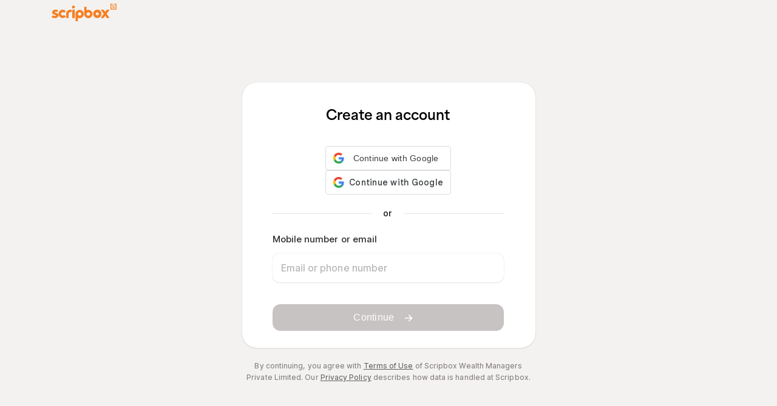

--- FILE ---
content_type: text/html; charset=utf-8
request_url: https://scripbox.com/user/signin?invest_redirect_path=%2Ftrack-external-wealth&utm_source=seo&utm_medium=seo_web&utm_campaign=track_wealth&utm_term=reduce-mutual-fund-investment-risk
body_size: 7503
content:
<!DOCTYPE html><html lang="en"><head><link rel="search" type="application/opensearchdescription+xml" href="/opensearch.xml"/><link rel="manifest" href="/manifest.json"/><title>Sign up - Register to Create Scripbox Account</title><meta name="viewport" content="initial-scale=1.0, width=device-width"/><link href="https://scripbox.com/user/signin" rel="canonical"/><link href="https://scripbox.com/favicon.ico" rel="icon"/><meta content="Sign up - Register to Create Scripbox Account" itemProp="name"/><meta content="Sign up to get registered with Scripbox by scanning the QR code or by downloading mobile App." itemProp="description"/><meta content="Sign up to get registered with Scripbox by scanning the QR code or by downloading mobile App." name="description"/><meta content="website" property="og:type"/><meta property="og:url" content="https://scripbox.com/user/signin"/><meta property="og:title" content="Sign up - Register to Create Scripbox Account"/><meta property="og:description" content="Sign up to get registered with Scripbox by scanning the QR code or by downloading mobile App."/><meta content="@scripbox" property="twitter:site"/><meta content="scripbox" property="twitter:creator"/><meta content="scripbox.com" property="twitter:domain"/><meta name="twitter:card" content="summary"/><meta name="twitter:title" content="Sign up - Register to Create Scripbox Account"/><meta name="twitter:description" content="Sign up to get registered with Scripbox by scanning the QR code or by downloading mobile App."/><meta content="https://d112mhujhbz2ri.cloudfront.net/next-assets/images/png/product-meta/default-og-image.png" itemProp="image"/><meta property="og:image" content="https://d112mhujhbz2ri.cloudfront.net/next-assets/images/png/product-meta/default-og-image.png"/><meta name="twitter:image" content="https://d112mhujhbz2ri.cloudfront.net/next-assets/images/png/product-meta/default-og-image.png"/><meta name="twitter:image:src" content="https://d112mhujhbz2ri.cloudfront.net/next-assets/images/png/product-meta/default-og-image.png"/><meta http-equiv="Content-Security-Policy" content="script-src-elem &#x27;self&#x27; &#x27;unsafe-eval&#x27; &#x27;unsafe-inline&#x27; https://www.google.co.in https://accounts.google.com https://analytics.google.com https://ampcid.google.com https://ampcid.google.co.in https://*.google.com https://*.google.co.in https://www.googletagmanager.com https://www.google-analytics.com https://app.pageproofer.com https://*.pageproofer.com https://d112mhujhbz2ri.cloudfront.net https://scripbox-production.s3-ap-southeast-1.amazonaws.com https://s3.ap-south-1.amazonaws.com p.typekit.net use.typekit.net *.typekit.net https://www.googleoptimize.com https://*.googleoptimize.com https://cdn.amplitude.com https://api.amplitude.com https://*.amplitude.com https://www.facebook.com https://connect.facebook.net https://*.facebook.com https://*.facebook.net https://*.freshchat.com https://fw-cdn.com/4377307/3160104.js https://googleads.g.doubleclick.net https://stats.g.doubleclick.net https://9619845.fls.doubleclick.net https://*.doubleclick.net https://*.g.doubleclick.net https://pagead2.googlesyndication.com https://c.amazon-adsystem.com https://*.amazon-adsystem.com https://*.amazon.com https://websdk.appsflyer.com https://*.appsflyer.com https://bat.bing.com https://*.bing.com https://clarity.microsoft.com https://ui.ads.microsoft.com https://*.microsoft.com https://*.ads.microsoft.com https://www.clarity.ms https://*.clarity.ms https://razorpay.com https://api.razorpay.com https://checkout.razorpay.com https://*.razorpay.com https://calendly.com https://*.calendly.com https://assets.calendly.com; script-src &#x27;self&#x27; &#x27;unsafe-eval&#x27; &#x27;unsafe-inline&#x27; https://www.google.co.in https://accounts.google.com https://analytics.google.com https://ampcid.google.com https://ampcid.google.co.in https://*.google.com https://*.google.co.in https://www.googletagmanager.com https://www.google-analytics.com https://app.pageproofer.com https://*.pageproofer.com https://d112mhujhbz2ri.cloudfront.net https://scripbox-production.s3-ap-southeast-1.amazonaws.com https://s3.ap-south-1.amazonaws.com p.typekit.net use.typekit.net *.typekit.net https://www.googleoptimize.com https://*.googleoptimize.com https://cdn.amplitude.com https://api.amplitude.com https://*.amplitude.com https://www.facebook.com https://connect.facebook.net https://*.facebook.com https://*.facebook.net https://*.freshchat.com https://fw-cdn.com/4377307/3160104.js https://googleads.g.doubleclick.net https://stats.g.doubleclick.net https://9619845.fls.doubleclick.net https://*.doubleclick.net https://*.g.doubleclick.net https://pagead2.googlesyndication.com https://c.amazon-adsystem.com https://*.amazon-adsystem.com https://*.amazon.com https://websdk.appsflyer.com https://*.appsflyer.com https://bat.bing.com https://*.bing.com https://clarity.microsoft.com https://ui.ads.microsoft.com https://*.microsoft.com https://*.ads.microsoft.com https://www.clarity.ms https://*.clarity.ms https://accounts.google.com/gsi/ https://accounts.google.com/gsi/client https://razorpay.com https://api.razorpay.com https://checkout.razorpay.com https://*.razorpay.com https://calendly.com https://*.calendly.com https://assets.calendly.com; style-src-elem &#x27;self&#x27; https://d112mhujhbz2ri.cloudfront.net https://scripbox-production.s3-ap-southeast-1.amazonaws.com https://s3.ap-south-1.amazonaws.com https://*.freshchat.com https://fw-cdn.com/4377307/3160104.js https://www.google.co.in https://accounts.google.com https://analytics.google.com https://ampcid.google.com https://ampcid.google.co.in https://*.google.com https://*.google.co.in https://fonts.googleapis.com https://fonts.gstatic.com p.typekit.net use.typekit.net *.typekit.net https://app.pageproofer.com https://*.pageproofer.com https://bat.bing.com https://*.bing.com https://clarity.microsoft.com https://ui.ads.microsoft.com https://*.microsoft.com https://*.ads.microsoft.com https://www.clarity.ms https://*.clarity.ms https://calendly.com https://*.calendly.com https://assets.calendly.com &#x27;unsafe-inline&#x27;; style-src &#x27;self&#x27; https://d112mhujhbz2ri.cloudfront.net https://scripbox-production.s3-ap-southeast-1.amazonaws.com https://s3.ap-south-1.amazonaws.com https://www.google.co.in https://accounts.google.com https://analytics.google.com https://ampcid.google.com https://ampcid.google.co.in https://*.google.com https://*.google.co.in p.typekit.net use.typekit.net *.typekit.net https://*.freshchat.com https://fw-cdn.com/4377307/3160104.js https://bat.bing.com https://*.bing.com https://clarity.microsoft.com https://ui.ads.microsoft.com https://*.microsoft.com https://*.ads.microsoft.com https://www.clarity.ms https://*.clarity.ms https://accounts.google.com/gsi/ https://accounts.google.com/gsi/style https://app.pageproofer.com https://*.pageproofer.com https://calendly.com https://*.calendly.com https://assets.calendly.com &#x27;unsafe-inline&#x27;; img-src &#x27;self&#x27; &#x27;unsafe-eval&#x27; &#x27;unsafe-inline&#x27;  https://scripbox.com https://www.google-analytics.com https://www.googletagmanager.com https://d112mhujhbz2ri.cloudfront.net https://scripbox-production.s3-ap-southeast-1.amazonaws.com https://s3.ap-south-1.amazonaws.com p.typekit.net use.typekit.net *.typekit.net https://*.freshchat.com https://fw-cdn.com/4377307/3160104.js https://www.google.co.in https://accounts.google.com https://analytics.google.com https://ampcid.google.com https://ampcid.google.co.in https://*.google.com https://*.google.co.in https://www.facebook.com https://connect.facebook.net https://*.facebook.com https://*.facebook.net https://lh3.googleusercontent.com https://bat.bing.com https://*.bing.com https://clarity.microsoft.com https://ui.ads.microsoft.com https://*.microsoft.com https://*.ads.microsoft.com https://www.clarity.ms https://*.clarity.ms https://milky-way-staging.s3-ap-southeast-1.amazonaws.com https://scripbox-production.s3-ap-southeast-1.amazonaws.com https://calendly.com https://*.calendly.com https://assets.calendly.com data:; connect-src https://d112mhujhbz2ri.cloudfront.net https://scripbox-production.s3-ap-southeast-1.amazonaws.com https://s3.ap-south-1.amazonaws.com https://uat-andromeda-2-uat.scripbox.org https://inte-myscripboxapi-master.scripbox.org https://invest.scripbox.com https://api.scripbox.com http://*.scripbox.org https://event-gateway.scripbox.net https://*.scripbox.com https://meet.scripbox.com https://www.google.co.in https://accounts.google.com https://analytics.google.com https://ampcid.google.com https://ampcid.google.co.in https://*.google.com https://*.google.co.in https://errors.scripbox.io https://sentry.scripbox.org https://www.google-analytics.com https://googleads.g.doubleclick.net https://stats.g.doubleclick.net https://9619845.fls.doubleclick.net https://*.doubleclick.net https://*.g.doubleclick.net https://pagead2.googlesyndication.com https://websdk.appsflyer.com https://*.appsflyer.com https://cdn.amplitude.com https://api.amplitude.com https://*.amplitude.com https://c.amazon-adsystem.com https://*.amazon-adsystem.com https://*.amazon.com https://*.freshchat.com https://fw-cdn.com/4377307/3160104.js https://www.googleoptimize.com https://*.googleoptimize.com https://bat.bing.com https://*.bing.com https://clarity.microsoft.com https://ui.ads.microsoft.com https://*.microsoft.com https://*.ads.microsoft.com https://www.clarity.ms https://*.clarity.ms https://accounts.google.com/gsi/ https://data.debugbear.com https://razorpay.com https://api.razorpay.com https://checkout.razorpay.com https://*.razorpay.com https://capig.stape.my https://automation.scripbox.io &#x27;self&#x27;; default-src https://d112mhujhbz2ri.cloudfront.net https://scripbox-production.s3-ap-southeast-1.amazonaws.com https://s3.ap-south-1.amazonaws.com https://www.google.co.in https://accounts.google.com https://analytics.google.com https://ampcid.google.com https://ampcid.google.co.in https://*.google.com https://*.google.co.in https://cdn.amplitude.com https://api.amplitude.com https://*.amplitude.com https://uat-andromeda-2-uat.scripbox.org https://inte-myscripboxapi-master.scripbox.org https://invest.scripbox.com https://api.scripbox.com http://*.scripbox.org https://event-gateway.scripbox.net https://*.scripbox.com https://meet.scripbox.com https://*.freshchat.com https://fw-cdn.com/4377307/3160104.js https://www.google-analytics.com https://c.amazon-adsystem.com https://*.amazon-adsystem.com https://*.amazon.com https://errors.scripbox.io https://sentry.scripbox.org https://websdk.appsflyer.com https://*.appsflyer.com https://googleads.g.doubleclick.net https://stats.g.doubleclick.net https://9619845.fls.doubleclick.net https://*.doubleclick.net https://*.g.doubleclick.net https://pagead2.googlesyndication.com https://www.googleoptimize.com https://*.googleoptimize.com https://bat.bing.com https://*.bing.com https://clarity.microsoft.com https://ui.ads.microsoft.com https://*.microsoft.com https://*.ads.microsoft.com https://www.clarity.ms https://*.clarity.ms &#x27;self&#x27;; font-src &#x27;self&#x27; https://d112mhujhbz2ri.cloudfront.net https://scripbox-production.s3-ap-southeast-1.amazonaws.com https://s3.ap-south-1.amazonaws.com https://fonts.googleapis.com https://fonts.gstatic.com p.typekit.net use.typekit.net *.typekit.net data:; frame-src *.youtube.com https://www.google.co.in https://accounts.google.com https://analytics.google.com https://ampcid.google.com https://ampcid.google.co.in https://*.google.com https://*.google.co.in https://app.pageproofer.com https://*.pageproofer.com https://googleads.g.doubleclick.net https://stats.g.doubleclick.net https://9619845.fls.doubleclick.net https://*.doubleclick.net https://*.g.doubleclick.net https://pagead2.googlesyndication.com https://d112mhujhbz2ri.cloudfront.net https://scripbox-production.s3-ap-southeast-1.amazonaws.com https://s3.ap-south-1.amazonaws.com https://*.freshchat.com https://fw-cdn.com/4377307/3160104.js https://www.facebook.com https://connect.facebook.net https://*.facebook.com https://*.facebook.net https://accounts.google.com/gsi/ https://razorpay.com https://api.razorpay.com https://checkout.razorpay.com https://*.razorpay.com https://calendly.com https://*.calendly.com https://assets.calendly.com &#x27;self&#x27;; form-action https://razorpay.com https://api.razorpay.com https://checkout.razorpay.com https://*.razorpay.com &#x27;self&#x27;;"/><meta charSet="UTF-8"/><meta name="format-detection" content="telephone=no, date=no, email=no, address=no"/><link rel="preconnect" href="https://use.typekit.net" crossorigin=""/><meta name="next-head-count" content="28"/><link rel="preconnect" href="https://d112mhujhbz2ri.cloudfront.net"/><link rel="dns-prefetch" crossorigin="" href="https://api.scripbox.com"/><link rel="preconnect" href="https://www.googletagmanager.com" crossorigin=""/><link rel="preconnect" crossorigin="" href="https://www.google-analytics.com/"/><link rel="preload" href="https://d112mhujhbz2ri.cloudfront.net/_next/static/984954/_buildManifest.js" as="script" fetchpriority="high"/><link rel="preload" href="https://d112mhujhbz2ri.cloudfront.net/_next/static/984954/_ssgManifest.js" as="script" fetchpriority="high"/><link rel="preconnect" href="https://use.typekit.net" crossorigin /><link rel="preload" href="https://d112mhujhbz2ri.cloudfront.net/_next/static/css/2b7b5e0a0386ff60.css" as="style"/><link rel="stylesheet" href="https://d112mhujhbz2ri.cloudfront.net/_next/static/css/2b7b5e0a0386ff60.css" data-n-g=""/><noscript data-n-css=""></noscript><script defer="" nomodule="" src="https://d112mhujhbz2ri.cloudfront.net/_next/static/chunks/polyfills-c67a75d1b6f99dc8.js"></script><script src="https://d112mhujhbz2ri.cloudfront.net/_next/static/chunks/webpack-bd831f14e2d3b416.js" defer=""></script><script src="https://d112mhujhbz2ri.cloudfront.net/_next/static/chunks/framework-d011bc933f80057b.js" defer=""></script><script src="https://d112mhujhbz2ri.cloudfront.net/_next/static/chunks/main-8de885aebfad38f7.js" defer=""></script><script src="https://d112mhujhbz2ri.cloudfront.net/_next/static/chunks/pages/_app-c94ce0420d9f46dd.js" defer=""></script><script src="https://d112mhujhbz2ri.cloudfront.net/_next/static/chunks/29107295-54c46f60208f68c8.js" defer=""></script><script src="https://d112mhujhbz2ri.cloudfront.net/_next/static/chunks/1609-ff2c038a56211e8a.js" defer=""></script><script src="https://d112mhujhbz2ri.cloudfront.net/_next/static/chunks/1664-336bd3a673b89d12.js" defer=""></script><script src="https://d112mhujhbz2ri.cloudfront.net/_next/static/chunks/9925-042e62bc4e33bbbd.js" defer=""></script><script src="https://d112mhujhbz2ri.cloudfront.net/_next/static/chunks/6154-2b6ed0bc0f9e598e.js" defer=""></script><script src="https://d112mhujhbz2ri.cloudfront.net/_next/static/chunks/9222-9e6b3164446397d6.js" defer=""></script><script src="https://d112mhujhbz2ri.cloudfront.net/_next/static/chunks/3425-639d57dd811fdd44.js" defer=""></script><script src="https://d112mhujhbz2ri.cloudfront.net/_next/static/chunks/1967-e0a0c618f54af124.js" defer=""></script><script src="https://d112mhujhbz2ri.cloudfront.net/_next/static/chunks/6959-40f8cb85da0182bb.js" defer=""></script><script src="https://d112mhujhbz2ri.cloudfront.net/_next/static/chunks/5699-8d5b1a315633213e.js" defer=""></script><script src="https://d112mhujhbz2ri.cloudfront.net/_next/static/chunks/8720-cc7d4f0735d47626.js" defer=""></script><script src="https://d112mhujhbz2ri.cloudfront.net/_next/static/chunks/1452-d39a0eddc88c3635.js" defer=""></script><script src="https://d112mhujhbz2ri.cloudfront.net/_next/static/chunks/9651-a7c91b7ee348564e.js" defer=""></script><script src="https://d112mhujhbz2ri.cloudfront.net/_next/static/chunks/300-c2a326d7517fc546.js" defer=""></script><script src="https://d112mhujhbz2ri.cloudfront.net/_next/static/chunks/6680-af856a227f57b0ea.js" defer=""></script><script src="https://d112mhujhbz2ri.cloudfront.net/_next/static/chunks/pages/user/signin-312d00fee87a5651.js" defer=""></script><script src="https://d112mhujhbz2ri.cloudfront.net/_next/static/984954/_buildManifest.js" defer=""></script><script src="https://d112mhujhbz2ri.cloudfront.net/_next/static/984954/_ssgManifest.js" defer=""></script><style data-href="https://use.typekit.net/qfd4oev.css">@import url("https://p.typekit.net/p.css?s=1&k=qfd4oev&ht=tk&f=51697&a=153339751&app=typekit&e=css");@font-face{font-family:"area-normal";src:url("https://use.typekit.net/af/348926/0000000000000000774b9fc0/30/l?primer=7cdcb44be4a7db8877ffa5c0007b8dd865b3bbc383831fe2ea177f62257a9191&fvd=n7&v=3") format("woff2"),url("https://use.typekit.net/af/348926/0000000000000000774b9fc0/30/d?primer=7cdcb44be4a7db8877ffa5c0007b8dd865b3bbc383831fe2ea177f62257a9191&fvd=n7&v=3") format("woff"),url("https://use.typekit.net/af/348926/0000000000000000774b9fc0/30/a?primer=7cdcb44be4a7db8877ffa5c0007b8dd865b3bbc383831fe2ea177f62257a9191&fvd=n7&v=3") format("opentype");font-display:auto;font-style:normal;font-weight:700;font-stretch:normal}.tk-area-normal{font-family:"area-normal",sans-serif}</style></head><body><div id="__next"><style data-emotion-css="50oovs">.css-50oovs{font-family:'Inter',sans-serif;}@font-face{font-family:'Inter';font-style:normal;font-weight:100 900;font-display:optional;src:url(https://d112mhujhbz2ri.cloudfront.net/next-assets/fonts/Inter-variable.woff2) format('woff2');}</style><div class="css-50oovs"><style data-emotion-css="18g4nke">.css-18g4nke{background-color:#f4f2f1;height:100vh;}.css-18g4nke #nav-header{background:inherit;}.css-18g4nke .multiuser-login{max-height:90vh;}@media (max-width:61.99875em){.css-18g4nke .multiuser-login{max-height:87vh;}}.css-18g4nke .password-login section{padding:44px 52px 28px 51px;}@media (max-width:61.99875em){.css-18g4nke .password-login section{padding:inherit;}}.css-18g4nke .partion-wrapper{display:-webkit-box;display:-webkit-flex;display:-ms-flexbox;display:flex;width:100%;height:100%;}.css-18g4nke .partion-wrapper > div{width:50%;}.css-18g4nke .carousel-layout{background:#f9f8f8;display:-webkit-box;display:-webkit-flex;display:-ms-flexbox;display:flex;-webkit-align-items:center;-webkit-box-align:center;-ms-flex-align:center;align-items:center;-webkit-box-pack:center;-webkit-justify-content:center;-ms-flex-pack:center;justify-content:center;}.css-18g4nke .new-exp-icon-logo{display:none;}@media screen and (max-width:992px){.css-18g4nke{height:100vh;}.css-18g4nke .carousel-layout{padding-left:0;}.css-18g4nke .new-exp-icon-logo{display:block;margin-top:24px;margin-bottom:24px;width:100%;display:-webkit-box;display:-webkit-flex;display:-ms-flexbox;display:flex;-webkit-box-pack:center;-webkit-justify-content:center;-ms-flex-pack:center;justify-content:center;}}@media (max-width:61.99875em){.css-18g4nke .partion-wrapper{-webkit-flex-direction:column-reverse;-ms-flex-direction:column-reverse;flex-direction:column-reverse;}.css-18g4nke .carousel-layout{background:#f4f2f1;padding-left:0;}.css-18g4nke .partion-wrapper > div{width:100%;height:50%;}}</style><div class="product-pages css-18g4nke"><style data-emotion-css="99tac8">.css-99tac8{position:-webkit-sticky;position:sticky;top:0px;background:#ffffff;width:100%;z-index:500;-webkit-transform:translateY(0px);-ms-transform:translateY(0px);transform:translateY(0px);-webkit-transition:350ms all;transition:350ms all;}</style><div id="nav-header" class="css-99tac8"><style data-emotion-css="d25o8m">.css-d25o8m{height:48px;padding:6px 0 8px 0;box-shadow:unset;position:relative;}@media (max-width:61.99875em){.css-d25o8m{box-shadow:unset;}}@media screen and (min-width:992px) and (max-width:1200px){.css-d25o8m .container{width:960px;max-width:100%;}}.css-d25o8m .dd-menu-icons{display:-webkit-box;display:-webkit-flex;display:-ms-flexbox;display:flex;-webkit-align-items:center;-webkit-box-align:center;-ms-flex-align:center;align-items:center;width:100%;}.css-d25o8m .options-wrapper{margin:2px 4px;padding:8.5px;border-radius:6px;cursor:pointer;}.css-d25o8m .options-wrapper:hover{background-color:#f2f2f2;}.css-d25o8m .dd-menu-icons{display:-webkit-box;display:-webkit-flex;display:-ms-flexbox;display:flex;-webkit-align-items:center;-webkit-box-align:center;-ms-flex-align:center;align-items:center;width:100%;}</style><div class="css-d25o8m"><style data-emotion-css="1wl51rz">.css-1wl51rz{display:-webkit-box;display:-webkit-flex;display:-ms-flexbox;display:flex;-webkit-box-pack:justify;-webkit-justify-content:space-between;-ms-flex-pack:justify;justify-content:space-between;position:unset;-webkit-align-items:center;-webkit-box-align:center;-ms-flex-align:center;align-items:center;}@media (max-width:74.99875em){.css-1wl51rz{width:1100px;}}@media (max-width:61.99875em){.css-1wl51rz{width:100%;-webkit-box-pack:justify;-webkit-justify-content:space-between;-ms-flex-pack:justify;justify-content:space-between;padding:0 24px;}}</style><div class="container css-1wl51rz"><style data-emotion-css="1mb32o8">.css-1mb32o8{display:-webkit-box;display:-webkit-flex;display:-ms-flexbox;display:flex;-webkit-box-pack:justify;-webkit-justify-content:space-between;-ms-flex-pack:justify;justify-content:space-between;-webkit-align-items:center;-webkit-box-align:center;-ms-flex-align:center;align-items:center;}@media (max-width:61.99875em){.css-1mb32o8{-webkit-flex-direction:row-reverse;-ms-flex-direction:row-reverse;flex-direction:row-reverse;}}</style><div class="css-1mb32o8"><style data-emotion-css="l4ibli">.css-l4ibli{-webkit-text-decoration:none;text-decoration:none;display:-webkit-box;display:-webkit-flex;display:-ms-flexbox;display:flex;-webkit-align-items:center;-webkit-box-align:center;-ms-flex-align:center;align-items:center;margin-right:15px;}</style><a href="/" class="css-l4ibli"><svg xmlns="http://www.w3.org/2000/svg" width="107" height="29" fill="none"><g fill="#F58024" fill-rule="evenodd" clip-path="url(#scripbox-logo-orange_svg__a)" clip-rule="evenodd"><path d="m24.067 16.856-.124 6.855h4.172v-6.855c0-1.567 1.265-2.84 2.822-2.84H32.9V10l-1.963-.062c-3.795 0-6.87 3.097-6.87 6.917ZM75.275 9.94c-3.795 0-6.872 3.096-6.872 6.916 0 3.82 3.077 6.917 6.872 6.917 3.794 0 6.87-3.096 6.87-6.917 0-3.82-3.076-6.917-6.87-6.917Zm2.453 6.916a2.465 2.465 0 0 1-2.453 2.47 2.464 2.464 0 0 1-2.455-2.47c0-1.362 1.1-2.47 2.455-2.47a2.465 2.465 0 0 1 2.453 2.47ZM46.232 19.923c-1.545 0-2.801-1.265-2.801-2.82s1.256-2.82 2.8-2.82c1.545 0 2.801 1.265 2.801 2.82s-1.256 2.82-2.8 2.82Zm-6.814-3.019-.005 12.155h3.797v-5.802c.91.454 1.937.71 3.022.71 3.765 0 6.818-3.073 6.818-6.864 0-3.79-3.053-6.865-6.818-6.865-3.7 0-6.71 2.968-6.814 6.666ZM60.528 19.927c-1.544 0-2.8-1.265-2.8-2.82s1.256-2.82 2.8-2.82c1.544 0 2.8 1.265 2.8 2.82s-1.256 2.82-2.8 2.82Zm-3.022-8.974V5.15H53.71v12.156c.11 3.698 3.12 6.665 6.82 6.665 3.765 0 6.818-3.074 6.818-6.864s-3.053-6.865-6.819-6.865a6.756 6.756 0 0 0-3.022.711ZM34.002 9.984l4.316-.01v13.74h-4.316V9.985ZM97.102.006v9.766h9.543V0h-3.595v1.308h2.295v7.156h-6.944v-7.15h2.372V.006h-3.671Z"></path><path d="M100.882 7.305a3.5 3.5 0 0 1-1.03-.564l.513-.783c.272.204.549.359.83.463.281.105.552.158.811.158.247 0 .438-.05.574-.148a.465.465 0 0 0 .204-.397v-.018a.37.37 0 0 0-.09-.249.806.806 0 0 0-.247-.186 2.13 2.13 0 0 0-.36-.143l-.423-.13a6.498 6.498 0 0 1-.554-.18 1.994 1.994 0 0 1-.503-.273 1.366 1.366 0 0 1-.366-.415 1.221 1.221 0 0 1-.142-.612V3.81c0-.242.046-.457.138-.644.091-.188.218-.349.379-.483.161-.133.352-.235.569-.305a2.28 2.28 0 0 1 .698-.106 3.409 3.409 0 0 1 1.84.573l-.455.822a3.861 3.861 0 0 0-.731-.349 2.088 2.088 0 0 0-.683-.128c-.221 0-.393.047-.517.143a.442.442 0 0 0-.185.363v.019c0 .09.032.167.095.234a.923.923 0 0 0 .251.181c.105.054.225.104.361.148.136.045.277.092.422.143.184.058.367.125.55.201.184.077.35.17.499.282.148.111.27.247.365.406.095.159.142.353.142.582v.02c0 .267-.047.5-.142.696a1.357 1.357 0 0 1-.394.492c-.167.13-.365.23-.593.296-.227.068-.471.1-.73.1-.361 0-.726-.063-1.096-.19ZM18.299 19.697c-1.557 0-2.822-1.274-2.822-2.84 0-1.567 1.265-2.842 2.822-2.842a2.8 2.8 0 0 1 2.165 1.042l3.133-2.605a6.839 6.839 0 0 0-5.298-2.513c-3.796 0-6.872 3.097-6.872 6.917s3.076 6.917 6.872 6.917a6.837 6.837 0 0 0 5.273-2.484l-3.118-2.621a2.796 2.796 0 0 1-2.155 1.03ZM10.847 21.122a4.546 4.546 0 0 1-1.22 1.482 5.444 5.444 0 0 1-1.787.925c-.68.21-1.406.316-2.178.316-1.057 0-2.067-.127-3.032-.38A9.526 9.526 0 0 1 0 22.35l1.662-3.167c.234.17.51.326.83.47.318.143.65.27.994.38.344.11.688.194 1.031.253.344.059.66.088.945.088.955 0 1.434-.295 1.434-.886 0-.287-.147-.507-.44-.66a6.806 6.806 0 0 0-1.095-.43 335.44 335.44 0 0 1-1.422-.443 5.634 5.634 0 0 1-1.422-.672 3.685 3.685 0 0 1-1.095-1.127c-.294-.465-.44-1.068-.44-1.812 0-.658.138-1.253.415-1.785a4.216 4.216 0 0 1 1.132-1.369c.478-.38 1.053-.675 1.724-.886a7.166 7.166 0 0 1 2.164-.318c.923 0 1.72.081 2.392.241.67.161 1.342.393 2.013.697l-1.51 3.091a7.28 7.28 0 0 0-1.233-.506 4.177 4.177 0 0 0-1.234-.204c-.47 0-.839.089-1.107.266-.268.178-.402.41-.402.697 0 .238.147.428.44.57.293.144.663.28 1.107.406.445.127.923.266 1.435.418.512.152.99.367 1.434.646.445.28.814.642 1.108 1.09.293.447.44 1.026.44 1.735 0 .743-.15 1.406-.453 1.99ZM38.445 5.584c0 1.362-1.1 2.47-2.453 2.47a2.465 2.465 0 0 1-2.454-2.47c0-1.362 1.1-2.47 2.454-2.47a2.465 2.465 0 0 1 2.453 2.47ZM88.28 13.58l-2.658-3.654H80.82l5.086 6.918-4.987 6.856h4.694l2.667-3.628 2.667 3.628h4.693l-4.987-6.856 5.085-6.918h-4.8L88.28 13.58Z"></path></g><defs><clipPath id="scripbox-logo-orange_svg__a"><path fill="#fff" d="M0 0h107v29H0z"></path></clipPath></defs></svg></a></div></div></div></div><style data-emotion-css="2yvguk">.css-2yvguk{position:relative;height:calc(100vh - 48px);padding:24px;display:-webkit-box;display:-webkit-flex;display:-ms-flexbox;display:flex;-webkit-flex-direction:column;-ms-flex-direction:column;flex-direction:column;-webkit-box-pack:center;-webkit-justify-content:center;-ms-flex-pack:center;justify-content:center;-webkit-align-items:center;-webkit-box-align:center;-ms-flex-align:center;align-items:center;margin:auto;}@media (max-width:61.99875em){.css-2yvguk{padding:1rem;-webkit-box-pack:unset;-webkit-justify-content:unset;-ms-flex-pack:unset;justify-content:unset;margin-top:16px;}}.css-2yvguk .spacing{height:32px;}</style><div class="container signin-login css-2yvguk"><style data-emotion-css="1j9162t">.css-1j9162t{width:100%;display:-webkit-box;display:-webkit-flex;display:-ms-flexbox;display:flex;-webkit-flex-direction:column;-ms-flex-direction:column;flex-direction:column;-webkit-box-pack:center;-webkit-justify-content:center;-ms-flex-pack:center;justify-content:center;-webkit-align-items:center;-webkit-box-align:center;-ms-flex-align:center;align-items:center;max-width:483px;background:#ffffff;border-radius:24px;box-shadow:0px 1.2991033792495728px 2.5982067584991455px 0px rgba(0,0,0,0.07),0px 0px 1.2991033792495728px 0px rgba(0,0,0,0.19);padding:44px 52px 28px 50px;}.css-1j9162t.multiuser-card{min-height:500px;max-height:90vh;overflow:hidden;}@media (max-width:61.99875em){.css-1j9162t{-webkit-flex-direction:column;-ms-flex-direction:column;flex-direction:column;-webkit-box-pack:unset;-webkit-justify-content:unset;-ms-flex-pack:unset;justify-content:unset;max-width:unset;margin:0 auto;padding:32px 20px;}.css-1j9162t.multiuser-card{max-height:95vh;}}</style><section class=" css-1j9162t"><style data-emotion-css="3qbbmk">.css-3qbbmk h1{color:#000000;font-size:22px;font-family:'area-normal',sans-serif;font-weight:700;line-height:115%;-webkit-letter-spacing:-0.044px;-moz-letter-spacing:-0.044px;-ms-letter-spacing:-0.044px;letter-spacing:-0.044px;text-align:center;}.css-3qbbmk .desktop-title-wrapper{width:100%;display:-webkit-box;display:-webkit-flex;display:-ms-flexbox;display:flex;-webkit-box-pack:center;-webkit-justify-content:center;-ms-flex-pack:center;justify-content:center;margin-left:-22px;}@media (max-width:61.99875em){.css-3qbbmk .desktop-title-wrapper{display:none;}}.css-3qbbmk .mobile-title-wrapper{width:100%;display:none;-webkit-box-pack:center;-webkit-justify-content:center;-ms-flex-pack:center;justify-content:center;margin-left:-22px;}@media (max-width:61.99875em){.css-3qbbmk .mobile-title-wrapper{display:-webkit-box;display:-webkit-flex;display:-ms-flexbox;display:flex;}}.css-3qbbmk .desktop-title{display:block;margin-bottom:36px;}@media (max-width:61.99875em){.css-3qbbmk .desktop-title{display:none;}}.css-3qbbmk .mobile-title{display:none;}@media (max-width:61.99875em){.css-3qbbmk .mobile-title{display:-webkit-box;display:-webkit-flex;display:-ms-flexbox;display:flex;margin-bottom:40px;}}.css-3qbbmk button{width:100%;height:44px;display:-webkit-box;display:-webkit-flex;display:-ms-flexbox;display:flex;-webkit-box-pack:center;-webkit-justify-content:center;-ms-flex-pack:center;justify-content:center;-webkit-align-items:center;-webkit-box-align:center;-ms-flex-align:center;align-items:center;border-radius:13px;padding:14px 16px;}.css-3qbbmk .create-one-wrapper{color:#63605f;font-size:15px;font-style:normal;font-weight:460;line-height:100%;-webkit-letter-spacing:0.06px;-moz-letter-spacing:0.06px;-ms-letter-spacing:0.06px;letter-spacing:0.06px;margin-top:16px;display:-webkit-box;display:-webkit-flex;display:-ms-flexbox;display:flex;-webkit-box-pack:center;-webkit-justify-content:center;-ms-flex-pack:center;justify-content:center;}.css-3qbbmk .create-one-wrapper a{color:#006dec;font-size:15px;font-style:normal;font-weight:520;line-height:100%;-webkit-letter-spacing:0.06px;-moz-letter-spacing:0.06px;-ms-letter-spacing:0.06px;letter-spacing:0.06px;margin-left:2px;}.css-3qbbmk .login-placehoder{width:100%;-webkit-box-pack:center;-webkit-justify-content:center;-ms-flex-pack:center;justify-content:center;display:-webkit-box;display:-webkit-flex;display:-ms-flexbox;display:flex;-webkit-align-items:center;-webkit-box-align:center;-ms-flex-align:center;align-items:center;gap:4px;margin-top:44px;margin-bottom:20px;}.css-3qbbmk .login-placeholder-text{color:#63605f;font-feature-settings:'case' on;font-family:'Inter',sans-serif;font-size:15px;font-style:normal;font-weight:460;line-height:100%;-webkit-letter-spacing:0.06px;-moz-letter-spacing:0.06px;-ms-letter-spacing:0.06px;letter-spacing:0.06px;}.css-3qbbmk .login-placeholder-link{color:#006dec;font-feature-settings:'case' on;font-family:'Inter',sans-serif;font-size:15px;font-style:normal;font-weight:520;line-height:100%;-webkit-letter-spacing:0.06px;-moz-letter-spacing:0.06px;-ms-letter-spacing:0.06px;letter-spacing:0.06px;}@media screen and (max-width:992px){.css-3qbbmk .login-placehoder{margin-top:28px;margin-bottom:12px;}}</style><section style="width:100%" class="css-3qbbmk"><h1 class="desktop-title">Create an account</h1><h1 class="mobile-title">Create an account</h1><div style="display:flex;justify-content:center"><div id="g_id_onload" data-client_id="439737913473-urou93eg0l3k5lt3fspmlhqs1nb1afgk.apps.googleusercontent.com" data-context="signin" data-callback="handleGoogleLogin" data-auto_prompt="false"></div><div class="g_id_signin" data-type="standard" data-shape="rectangular" data-theme="outline" data-text="continue_with" data-size="large" data-logo_alignment="left"></div></div><style data-emotion-css="1965zsv">.css-1965zsv{margin:24px auto;color:#4b4949;text-align:right;font-size:14px;font-style:normal;font-weight:520;line-height:100%;-webkit-letter-spacing:0.14px;-moz-letter-spacing:0.14px;-ms-letter-spacing:0.14px;letter-spacing:0.14px;display:-webkit-box;display:-webkit-flex;display:-ms-flexbox;display:flex;-webkit-box-pack:justify;-webkit-justify-content:space-between;-ms-flex-pack:justify;justify-content:space-between;-webkit-align-items:center;-webkit-box-align:center;-ms-flex-align:center;align-items:center;width:100%;}.css-1965zsv p{margin:auto 10px;}</style><div style="display:flex" class="css-1965zsv"><style data-emotion-css="dvxpav">.css-dvxpav{background:#e4e3e2;height:1px;width:43%;}</style><span class="css-dvxpav"></span><p>or</p><span class="css-dvxpav"></span></div><style data-emotion-css="1ago99h">.css-1ago99h{width:100%;}</style><div class="css-1ago99h"><div class="css-0"><div class="css-1ago99h"><style data-emotion-css="d5czr1">.css-d5czr1{margin-bottom:12px;}.css-d5czr1 .input-label{font-style:normal;font-weight:520;font-size:15px;line-height:23px;-webkit-letter-spacing:0.005em;-moz-letter-spacing:0.005em;-ms-letter-spacing:0.005em;letter-spacing:0.005em;font-feature-settings:'case' on;color:#343332;font-variation-settings:'opsz' 26;}.css-d5czr1 .input-subtext{font-style:normal;font-weight:420;font-size:13px;line-height:19px;-webkit-letter-spacing:0.006em;-moz-letter-spacing:0.006em;-ms-letter-spacing:0.006em;letter-spacing:0.006em;color:#575757;font-variation-settings:'slnt' 0;}</style><div class="css-d5czr1"><span class="input-label">Mobile number or email</span></div><style data-emotion-css="10r0rlk">.css-10r0rlk{font-size:15px;font-style:normal;font-weight:520;line-height:100%;-webkit-letter-spacing:0.075px;-moz-letter-spacing:0.075px;-ms-letter-spacing:0.075px;letter-spacing:0.075px;display:-webkit-box;display:-webkit-flex;display:-ms-flexbox;display:flex;-webkit-flex-direction:column;-ms-flex-direction:column;flex-direction:column;-webkit-box-pack:start;-webkit-justify-content:flex-start;-ms-flex-pack:start;justify-content:flex-start;width:100%;}.css-10r0rlk input{border-radius:12px;background:#ffffff;box-shadow:0px 1.299145221710205px 2.59829044342041px 0px rgba(0,0,0,0.07), 0px 0px 1.299145221710205px 0px rgba(0,0,0,0.19);width:100%;color:#343332;font-size:16px;font-style:normal;font-weight:460;line-height:100%;-webkit-letter-spacing:0.08px;-moz-letter-spacing:0.08px;-ms-letter-spacing:0.08px;letter-spacing:0.08px;padding:14px;}</style><div class="css-10r0rlk"><input id="email" type="text" placeholder="Email or phone number" autoComplete="email" inputMode="text" value=""/></div></div></div></div><style data-emotion-css="1dpxzyy">.css-1dpxzyy{width:100%;height:44px;display:-webkit-box;display:-webkit-flex;display:-ms-flexbox;display:flex;-webkit-box-pack:center;-webkit-justify-content:center;-ms-flex-pack:center;justify-content:center;-webkit-align-items:center;-webkit-box-align:center;-ms-flex-align:center;align-items:center;border-radius:13px;padding:14px 16px;color:#ffffff;text-align:center;font-size:16px;font-weight:520;-webkit-letter-spacing:0.256px;-moz-letter-spacing:0.256px;-ms-letter-spacing:0.256px;letter-spacing:0.256px;background:#13A277;margin:36px 0px 0px 0px;}@media (max-width:61.99875em){.css-1dpxzyy{margin:32px 0 20px 0;}}.css-1dpxzyy:disabled{background-color:#c7c3c2;cursor:not-allowed;}.css-1dpxzyy svg{display:-webkit-box;display:-webkit-flex;display:-ms-flexbox;display:flex;-webkit-align-items:center;-webkit-box-align:center;-ms-flex-align:center;align-items:center;margin:2px 15px 0 15px;}</style><button disabled="" class="css-1dpxzyy"><style data-emotion-css="o2j9ze">.css-o2j9ze{display:-webkit-box;display:-webkit-flex;display:-ms-flexbox;display:flex;-webkit-flex-direction:row;-ms-flex-direction:row;flex-direction:row;}</style><div class="css-o2j9ze">Continue<!-- --> <svg xmlns="http://www.w3.org/2000/svg" width="16" height="16" fill="#fff"><path fill="current" fill-rule="evenodd" d="M8.235 2.635a.8.8 0 0 1 1.13 0l4.8 4.8a.8.8 0 0 1 0 1.13l-4.8 4.8a.8.8 0 0 1-1.13-1.13L11.668 8.8H2.4a.8.8 0 0 1 0-1.6h9.269L8.234 3.766a.8.8 0 0 1 0-1.131z" clip-rule="evenodd"></path></svg></div></button></section></section><style data-emotion-css="12r9kff">.css-12r9kff{color:#827E7D;text-align:center;font-size:12px;font-style:normal;font-weight:460;line-height:159%;-webkit-letter-spacing:0.072px;-moz-letter-spacing:0.072px;-ms-letter-spacing:0.072px;letter-spacing:0.072px;max-width:483px;margin-top:20px;}@media (max-width:61.99875em){.css-12r9kff{max-width:382px;}}.css-12r9kff a{color:#63605f;-webkit-text-decoration:underline;text-decoration:underline;}.css-12r9kff a:hover{color:#006dec;}</style><div class="css-12r9kff">By continuing, you agree with <a href="/pages/terms-of-use">Terms of Use</a> of Scripbox Wealth Managers Private Limited.<!-- --> <!-- -->Our <a href="/pages/privacy-policy">Privacy Policy</a> describes how data is handled at Scripbox.</div></div></div></div></div><script id="__NEXT_DATA__" type="application/json">{"props":{"pageProps":{},"__N_SSG":true},"page":"/user/signin","query":{},"buildId":"984954","assetPrefix":"https://d112mhujhbz2ri.cloudfront.net","isFallback":false,"gsp":true,"scriptLoader":[]}</script><script defer src="https://static.cloudflareinsights.com/beacon.min.js/vcd15cbe7772f49c399c6a5babf22c1241717689176015" integrity="sha512-ZpsOmlRQV6y907TI0dKBHq9Md29nnaEIPlkf84rnaERnq6zvWvPUqr2ft8M1aS28oN72PdrCzSjY4U6VaAw1EQ==" data-cf-beacon='{"version":"2024.11.0","token":"718479a63e3e43b9a334450c57e4fe76","server_timing":{"name":{"cfCacheStatus":true,"cfEdge":true,"cfExtPri":true,"cfL4":true,"cfOrigin":true,"cfSpeedBrain":true},"location_startswith":null}}' crossorigin="anonymous"></script>
</body></html>

--- FILE ---
content_type: application/javascript
request_url: https://d112mhujhbz2ri.cloudfront.net/_next/static/chunks/webpack-bd831f14e2d3b416.js
body_size: 4594
content:
!function(){"use strict";var e,c,t,a,f,n,d,r,b,s,u,i,o={},l={};function h(e){var c=l[e];if(void 0!==c)return c.exports;var t=l[e]={id:e,loaded:!1,exports:{}},a=!0;try{o[e].call(t.exports,t,t.exports,h),a=!1}finally{a&&delete l[e]}return t.loaded=!0,t.exports}h.m=o,h.amdO={},e=[],h.O=function(c,t,a,f){if(t){f=f||0;for(var n=e.length;n>0&&e[n-1][2]>f;n--)e[n]=e[n-1];e[n]=[t,a,f];return}for(var d=1/0,n=0;n<e.length;n++){for(var t=e[n][0],a=e[n][1],f=e[n][2],r=!0,b=0;b<t.length;b++)d>=f&&Object.keys(h.O).every(function(e){return h.O[e](t[b])})?t.splice(b--,1):(r=!1,f<d&&(d=f));if(r){e.splice(n--,1);var s=a();void 0!==s&&(c=s)}}return c},h.n=function(e){var c=e&&e.__esModule?function(){return e.default}:function(){return e};return h.d(c,{a:c}),c},t=Object.getPrototypeOf?function(e){return Object.getPrototypeOf(e)}:function(e){return e.__proto__},h.t=function(e,a){if(1&a&&(e=this(e)),8&a||"object"==typeof e&&e&&(4&a&&e.__esModule||16&a&&"function"==typeof e.then))return e;var f=Object.create(null);h.r(f);var n={};c=c||[null,t({}),t([]),t(t)];for(var d=2&a&&e;"object"==typeof d&&!~c.indexOf(d);d=t(d))Object.getOwnPropertyNames(d).forEach(function(c){n[c]=function(){return e[c]}});return n.default=function(){return e},h.d(f,n),f},h.d=function(e,c){for(var t in c)h.o(c,t)&&!h.o(e,t)&&Object.defineProperty(e,t,{enumerable:!0,get:c[t]})},h.f={},h.e=function(e){return Promise.all(Object.keys(h.f).reduce(function(c,t){return h.f[t](e,c),c},[]))},h.u=function(e){return 1521===e?"static/chunks/1521-ca94f9af1f987694.js":6898===e?"static/chunks/4b358913-827788e401d9b2c9.js":5249===e?"static/chunks/ce40eabb-34ed40a145cbd057.js":1609===e?"static/chunks/1609-ff2c038a56211e8a.js":1664===e?"static/chunks/1664-336bd3a673b89d12.js":6154===e?"static/chunks/6154-2b6ed0bc0f9e598e.js":1967===e?"static/chunks/1967-e0a0c618f54af124.js":6959===e?"static/chunks/6959-40f8cb85da0182bb.js":8570===e?"static/chunks/8570-4fba073b23271624.js":3662===e?"static/chunks/29107295-54c46f60208f68c8.js":1008===e?"static/chunks/1008-b9abe6e7d78f2c97.js":8720===e?"static/chunks/8720-cc7d4f0735d47626.js":9097===e?"static/chunks/9097-69e2cc5dc741b3c3.js":8466===e?"static/chunks/8466-bf9f1d05a6c866f5.js":939===e?"static/chunks/939-298eeb6096705c36.js":9702===e?"static/chunks/9702-5a487d3a26278308.js":4850===e?"static/chunks/4850-28879e31f18a927b.js":9925===e?"static/chunks/9925-042e62bc4e33bbbd.js":1452===e?"static/chunks/1452-d39a0eddc88c3635.js":1731===e?"static/chunks/1731-dc09cc124bc365fc.js":6331===e?"static/chunks/6331-523d05888f680fbb.js":8226===e?"static/chunks/8226-a510e3e8ae09fdca.js":5800===e?"static/chunks/5800-2a3c177bda56541d.js":8292===e?"static/chunks/8292-1263366872760005.js":2678===e?"static/chunks/2852872c-15b31a7081e6a868.js":4885===e?"static/chunks/75fc9c18-ca35c7f9d6ffaeeb.js":3253===e?"static/chunks/3253-c8df5d0294ed352b.js":1941===e?"static/chunks/1941-6a94836dc81f2db6.js":5699===e?"static/chunks/5699-8d5b1a315633213e.js":7902===e?"static/chunks/7902-890486b02bd9e80a.js":1121===e?"static/chunks/1121-2c244cc8ffa81a1e.js":2611===e?"static/chunks/2611-0d675278dc41e888.js":4511===e?"static/chunks/4511-4b7dcd7e01173e0f.js":"static/chunks/"+e+"."+({3:"4e940bbf1c0fbd1c",201:"9c9c9c424e3c759f",211:"5879a8a3ccb4251e",243:"df977336903a9b1b",277:"c0750784b3171a67",350:"43c555a8257c418f",401:"cd0afaf614e20134",441:"5ae7a42b0b121dae",539:"6b6dfed56e534edf",565:"a409383f54f2eb6b",590:"5ab925fbc3145d0c",612:"a6e3856f11b37ef1",649:"c4ee9002e1a3cda5",662:"491976fef86585eb",740:"f09e65e28e16fbbd",927:"cb7e45c3233458a6",1012:"ec56fb4feb5e0969",1029:"4b99074b31c74c0b",1040:"ba54c04220bc9191",1100:"e5c547dd274a7f1b",1233:"0c74ba4dd4065337",1281:"be15bf8c9fdf9e27",1379:"b5c51e367d7c1996",1666:"bf8e89fb38c9ad94",1667:"4de607e606fe258e",1758:"a090034fca335c28",1828:"fa86d6d821bbd6d2",1964:"eb459ad614b7a95b",1982:"bb9724d81d022a0b",2008:"896330ea4bd0e63d",2078:"29ec6d4d4da88d2d",2238:"537e9a89364a3f3b",2319:"beb67259491630ea",2449:"72d9a8afa4a4c3ee",2456:"6838158ab0493560",2473:"42f56201aa5f3bc9",2514:"87f3554f1a6f6974",2627:"b3b464df3bea4cbd",2637:"f3f3235b21273aa3",2703:"c5830d12a5a10b70",2906:"0bc8d70fc7bc0595",2916:"7ad866e04f27dd49",2944:"883f127aae52cb70",2964:"9e2ddb2ea8d1c552",3009:"8e00a14e3f48c276",3151:"42d96435074e3bba",3297:"0b214432c26ea985",3306:"a758e83f658f6576",3453:"d179ab68b0e3d08d",3511:"10256bf86aaf2484",3600:"e46ccbffe0ed08f0",3601:"4ea1098dd991a2a3",3617:"29ce8dd2b276885b",3696:"8340e53c3ad561ef",3729:"d77cf82e79b6fd62",3958:"82401cc09d6fe214",3969:"69819a5746f3422d",4288:"df4168eadfb68223",4402:"55a7184634bcb09d",4411:"ba296cfe0dbaa6d5",4441:"d97d49e6ea8bd284",4534:"8e332f6aaf1b5565",4542:"c68ee35952a37148",4544:"8d70687af16f39f3",4564:"4ba5e538202922ae",4626:"b979f342fdfae235",4698:"264eea838724bee6",4751:"845ec6ee4759ad88",4764:"6d4c4917558dde94",4861:"b10cd90ad57bc1ad",4884:"e4a2b1c619c43f82",4898:"b5cb2e7e004a20ff",4938:"07a37808f901a5ca",5152:"e2287c33355133c4",5153:"140f1c4c6b614a70",5173:"2c2857bbeac5d8d9",5228:"79f0219a7ee6c62b",5415:"533fdcd3822d5ea5",5522:"350555da92390819",5542:"3444dce638b15d5f",5549:"f633d9f484b0cf72",5578:"60c76b678df3c092",5644:"241eb43e4bf91d8e",5672:"e1ebc49c08b65a72",5678:"9c4c5219328f94e4",5708:"5b6f9f67b45b20b0",5813:"2d04966c1764b7d2",5979:"ee9bf497735533f8",6027:"a5b33de2ee9ab11f",6075:"2c6fe08c9fd7e9a1",6122:"661c2be410d390bd",6150:"b68843f3b83139d7",6164:"65f0e149a4be2d2d",6244:"74ac3181bb09c4ba",6245:"ae6be15357a6376d",6385:"6268d9a4cc2bce8f",6478:"b21d992427c0cdde",6553:"356e4e19fd9c465e",6568:"fda48300a9a350e6",6606:"8ee01656f71286cc",6948:"9740f46b76834d73",6956:"c4c02edecd88249c",7101:"db9827599e5908e6",7328:"0972b77866f7b696",7547:"039c232f17b386b3",7604:"f85dabe152b4fcb6",7626:"bd68ae295ab47155",7747:"c9993426c0582f62",7887:"0af856bfa1529d9c",7948:"e028311a8d63de33",8048:"33ae3c9fed5b8189",8111:"980f7657a0af4694",8227:"237cb9e8104ccbd8",8512:"02f11c91f1197dc0",8635:"6550c013f9b94d76",8641:"845dad64b1666ac5",8660:"7f22b5391d30f26e",8724:"cd3ce22d5db2a92f",8801:"86d33550d11a4b59",8815:"ce2f6cc2aab319d0",8953:"c1b6343e7de29176",8992:"8d7904296d9961c7",9012:"d39a5a57f53323c6",9081:"5a3a3b8281f3a359",9306:"d900d6b2fad9c746",9435:"1f1b8ede12b62f5d",9459:"c03ecf46131aac5f",9515:"64c30b6575ac07cf",9521:"5640ec0c22c73070",9568:"76d95f7e56130491",9600:"cdeaba4f8a039b51",9604:"30d33776d21543e6",9690:"398e85a6b39fb4e4",9920:"4374d1ea9c89e8e1"})[e]+".js"},h.miniCssF=function(e){return"static/css/"+({441:"9696346d9b9656d6",2888:"2b7b5e0a0386ff60",9939:"4c9a3099286f6e42"})[e]+".css"},h.g=function(){if("object"==typeof globalThis)return globalThis;try{return this||Function("return this")()}catch(e){if("object"==typeof window)return window}}(),h.hmd=function(e){return(e=Object.create(e)).children||(e.children=[]),Object.defineProperty(e,"exports",{enumerable:!0,set:function(){throw Error("ES Modules may not assign module.exports or exports.*, Use ESM export syntax, instead: "+e.id)}}),e},h.o=function(e,c){return Object.prototype.hasOwnProperty.call(e,c)},a={},f="_N_E:",h.l=function(e,c,t,n){if(a[e]){a[e].push(c);return}if(void 0!==t)for(var d,r,b=document.getElementsByTagName("script"),s=0;s<b.length;s++){var u=b[s];if(u.getAttribute("src")==e||u.getAttribute("data-webpack")==f+t){d=u;break}}d||(r=!0,(d=document.createElement("script")).charset="utf-8",d.timeout=120,h.nc&&d.setAttribute("nonce",h.nc),d.setAttribute("data-webpack",f+t),d.src=h.tu(e)),a[e]=[c];var i=function(c,t){d.onerror=d.onload=null,clearTimeout(o);var f=a[e];if(delete a[e],d.parentNode&&d.parentNode.removeChild(d),f&&f.forEach(function(e){return e(t)}),c)return c(t)},o=setTimeout(i.bind(null,void 0,{type:"timeout",target:d}),12e4);d.onerror=i.bind(null,d.onerror),d.onload=i.bind(null,d.onload),r&&document.head.appendChild(d)},h.r=function(e){"undefined"!=typeof Symbol&&Symbol.toStringTag&&Object.defineProperty(e,Symbol.toStringTag,{value:"Module"}),Object.defineProperty(e,"__esModule",{value:!0})},h.nmd=function(e){return e.paths=[],e.children||(e.children=[]),e},h.tt=function(){return void 0===n&&(n={createScriptURL:function(e){return e}},"undefined"!=typeof trustedTypes&&trustedTypes.createPolicy&&(n=trustedTypes.createPolicy("nextjs#bundler",n))),n},h.tu=function(e){return h.tt().createScriptURL(e)},h.p="https://d112mhujhbz2ri.cloudfront.net/_next/",d=function(e,c,t,a){var f=document.createElement("link");return f.rel="stylesheet",f.type="text/css",f.onerror=f.onload=function(n){if(f.onerror=f.onload=null,"load"===n.type)t();else{var d=n&&("load"===n.type?"missing":n.type),r=n&&n.target&&n.target.href||c,b=Error("Loading CSS chunk "+e+" failed.\n("+r+")");b.code="CSS_CHUNK_LOAD_FAILED",b.type=d,b.request=r,f.parentNode.removeChild(f),a(b)}},f.href=c,document.head.appendChild(f),f},r=function(e,c){for(var t=document.getElementsByTagName("link"),a=0;a<t.length;a++){var f=t[a],n=f.getAttribute("data-href")||f.getAttribute("href");if("stylesheet"===f.rel&&(n===e||n===c))return f}for(var d=document.getElementsByTagName("style"),a=0;a<d.length;a++){var f=d[a],n=f.getAttribute("data-href");if(n===e||n===c)return f}},b={2272:0},h.f.miniCss=function(e,c){b[e]?c.push(b[e]):0!==b[e]&&({441:1})[e]&&c.push(b[e]=new Promise(function(c,t){var a=h.miniCssF(e),f=h.p+a;if(r(a,f))return c();d(e,f,c,t)}).then(function(){b[e]=0},function(c){throw delete b[e],c}))},s={2272:0},h.f.j=function(e,c){var t=h.o(s,e)?s[e]:void 0;if(0!==t){if(t)c.push(t[2]);else if(2272!=e){var a=new Promise(function(c,a){t=s[e]=[c,a]});c.push(t[2]=a);var f=h.p+h.u(e),n=Error();h.l(f,function(c){if(h.o(s,e)&&(0!==(t=s[e])&&(s[e]=void 0),t)){var a=c&&("load"===c.type?"missing":c.type),f=c&&c.target&&c.target.src;n.message="Loading chunk "+e+" failed.\n("+a+": "+f+")",n.name="ChunkLoadError",n.type=a,n.request=f,t[1](n)}},"chunk-"+e,e)}else s[e]=0}},h.O.j=function(e){return 0===s[e]},u=function(e,c){var t,a,f=c[0],n=c[1],d=c[2],r=0;if(f.some(function(e){return 0!==s[e]})){for(t in n)h.o(n,t)&&(h.m[t]=n[t]);if(d)var b=d(h)}for(e&&e(c);r<f.length;r++)a=f[r],h.o(s,a)&&s[a]&&s[a][0](),s[a]=0;return h.O(b)},(i=self.webpackChunk_N_E=self.webpackChunk_N_E||[]).forEach(u.bind(null,0)),i.push=u.bind(null,i.push.bind(i))}();

--- FILE ---
content_type: application/javascript
request_url: https://d112mhujhbz2ri.cloudfront.net/_next/static/chunks/300-c2a326d7517fc546.js
body_size: 4729
content:
"use strict";(self.webpackChunk_N_E=self.webpackChunk_N_E||[]).push([[300],{23394:function(n,t,e){e.d(t,{r:function(){return l}});var i,r=e(67294);function o(){return(o=Object.assign?Object.assign.bind():function(n){for(var t=1;t<arguments.length;t++){var e=arguments[t];for(var i in e)Object.prototype.hasOwnProperty.call(e,i)&&(n[i]=e[i])}return n}).apply(this,arguments)}var l=function(n){return r.createElement("svg",o({xmlns:"http://www.w3.org/2000/svg",width:20,height:20,fill:"none"},n),i||(i=r.createElement("path",{fill:"#737373",fillRule:"evenodd",d:"M12.707 5.293a1 1 0 0 1 0 1.414L9.414 10l3.293 3.293a1 1 0 0 1-1.414 1.414l-4-4a1 1 0 0 1 0-1.414l4-4a1 1 0 0 1 1.414 0Z",clipRule:"evenodd"})))}},12843:function(n,t,e){e.d(t,{Fs:function(){return s},Jq:function(){return a},__:function(){return o},xK:function(){return l}});var i=e(94865),r=e.n(i);let o={user_check:"/v2/user/check",send_otp:"/v1/user/session/otp/send",session:"/v1/user/session",forgot_password_send_otp:"/v1/otp/send",forgot_password_verify_otp:"/v1/otp/verify",update_password:"/v1/user/password",user_details:"v1/users/profile",registration:"v1/registrations",historical_nav:"v2/mutual-funds/historical-nav",searchFundsV2:"v2/mutual-funds/search",update_user_data:"v2/users",meJson:"v3/users/offerings",tokenSync:"v1/user/sync",advisory_opinion:"v1/mutual-funds/advisory/opinions",amc:"v2/mutual-funds/amcs",feature_keys:"v1/user/feature",casRequest:"v3/account-statement/cas-request",casRequestOtp:"v3/account-statement/cas-request/otp"},l="email",a="mobile_number",s={"Content-Type":"application/json","application-id":r().AUTH_APPLICATION_ID}},77789:function(n,t,e){e.d(t,{DK:function(){return L},Dg:function(){return A},Dw:function(){return I},Dx:function(){return M},NB:function(){return k},SP:function(){return Z},UK:function(){return O},Z0:function(){return E},eh:function(){return R},fh:function(){return P},ih:function(){return z},jZ:function(){return N},l9:function(){return q},vs:function(){return F},wU:function(){return C},wd:function(){return V},xE:function(){return D}});var i=e(82729),r=e(94698),o=e(9072),l=e(31666);function a(){let n=(0,i._)(["\n  background-color: ",";\n  height: 100vh;\n  #nav-header {\n    background: inherit;\n  }\n  .multiuser-login {\n    max-height: 90vh;\n    "," {\n      max-height: 87vh;\n    }\n  }\n  .password-login section {\n    padding: 44px 52px 28px 51px;\n    "," {\n      padding: inherit;\n    }\n  }\n  .partion-wrapper {\n    display: flex;\n    width: 100%;\n    height: 100%;\n  }\n  .partion-wrapper > div {\n    width: 50%;\n  }\n  .carousel-layout {\n    background: #f9f8f8;\n    display: flex;\n    align-items: center;\n    justify-content: center;\n    /* padding-left: 80px; */\n  }\n  .new-exp-icon-logo {\n    display: none;\n  }\n  @media screen and (max-width: 992px) {\n    .carousel-layout {\n      padding-left: 0;\n    }\n    height: ",";\n\n    .new-exp-icon-logo {\n      display: block;\n      margin-top: 24px;\n      margin-bottom: 24px;\n      width: 100%;\n      display: flex;\n      justify-content: center;\n    }\n  }\n  "," {\n    .partion-wrapper {\n      flex-direction: column-reverse;\n    }\n    .carousel-layout {\n      background: #f4f2f1;\n      padding-left: 0;\n    }\n    .partion-wrapper > div {\n      width: 100%;\n      height: 50%;\n    }\n  }\n"]);return a=function(){return n},n}function s(){let n=(0,i._)(["\n  width: 100%;\n"]);return s=function(){return n},n}function c(){let n=(0,i._)(["\n  position: relative;\n  height: ",";\n  /* props.source === SIGNIN_SOURCE || props.embed ? 'auto' : '100vh'}; */\n  padding: ",";\n  display: flex;\n  flex-direction: column;\n  justify-content: ",";\n  align-items: ",";\n  margin: ",";\n  "," {\n    padding: 1rem;\n    justify-content: unset;\n    margin-top: 16px;\n  }\n  .spacing {\n    height: 32px;\n  }\n"]);return c=function(){return n},n}function p(){let n=(0,i._)(["\n  width: 100%;\n  display: flex;\n  flex-direction: column;\n  justify-content: ",";\n  align-items: ",";\n  max-width: 483px;\n  background: ",";\n  border-radius: ",";\n  box-shadow: ",";\n  padding: ",";\n\n  &.multiuser-card {\n    min-height: 500px;\n    max-height: 90vh;\n    overflow: hidden;\n  }\n\n  "," {\n    flex-direction: column;\n    justify-content: unset;\n    max-width: unset;\n    margin: 0 auto;\n    padding: ",";\n    &.multiuser-card {\n      max-height: 95vh;\n    }\n  }\n"]);return p=function(){return n},n}function u(){let n=(0,i._)(["\n  h1 {\n    color: ",";\n    font-size: 22px;\n    font-family: 'area-normal', sans-serif;\n    font-weight: 700;\n    line-height: 115%;\n    letter-spacing: -0.044px;\n    text-align: center;\n  }\n  .desktop-title-wrapper {\n    width: 100%;\n    display: flex;\n    justify-content: center;\n    margin-left: -22px;\n    "," {\n      display: none;\n    }\n  }\n  .mobile-title-wrapper {\n    width: 100%;\n    display: none;\n    justify-content: center;\n    margin-left: -22px;\n    "," {\n      display: flex;\n    }\n  }\n  .desktop-title {\n    display: block;\n    margin-bottom: 36px;\n    "," {\n      display: none;\n    }\n  }\n  .mobile-title {\n    display: none;\n    "," {\n      display: flex;\n      margin-bottom: 40px;\n    }\n  }\n  button {\n    width: 100%;\n    height: 44px;\n    display: flex;\n    justify-content: center;\n    align-items: center;\n    border-radius: 13px;\n    padding: 14px 16px;\n  }\n  .create-one-wrapper {\n    color: ",";\n    font-size: 15px;\n    font-style: normal;\n    font-weight: 460;\n    line-height: 100%;\n    letter-spacing: 0.06px;\n    margin-top: 16px;\n    display: flex;\n    justify-content: center;\n    a {\n      color: ",";\n      font-size: 15px;\n      font-style: normal;\n      font-weight: 520;\n      line-height: 100%;\n      letter-spacing: 0.06px;\n      margin-left: 2px;\n    }\n    "," {\n      // display: inline;\n    }\n  }\n  .login-placehoder {\n    width: 100%;\n    justify-content: center;\n    display: flex;\n    align-items: center;\n    gap: 4px;\n    margin-top: 44px;\n    margin-bottom: 20px;\n  }\n  .login-placeholder-text {\n    color: #63605f;\n    font-feature-settings: 'case' on;\n    font-family: 'Inter', sans-serif;\n    font-size: 15px;\n    font-style: normal;\n    font-weight: 460;\n    line-height: 100%; /* 15px */\n    letter-spacing: 0.06px;\n  }\n  .login-placeholder-link {\n    color: #006dec;\n    font-feature-settings: 'case' on;\n    font-family: 'Inter', sans-serif;\n    font-size: 15px;\n    font-style: normal;\n    font-weight: 520;\n    line-height: 100%; /* 15px */\n    letter-spacing: 0.06px;\n  }\n  @media screen and (max-width: 992px) {\n    .login-placehoder {\n      margin-top: 28px;\n      margin-bottom: 12px;\n    }\n  }\n"]);return u=function(){return n},n}function f(){let n=(0,i._)(["\n  width: 100%;\n  height: 44px;\n  display: flex;\n  justify-content: center;\n  align-items: center;\n  border-radius: 13px;\n  padding: 14px 16px;\n  color: ",";\n  text-align: center;\n  font-size: 16px;\n  font-weight: 520;\n  letter-spacing: 0.256px;\n  background: ",";\n  margin: 36px 0px 0px 0px;\n  "," {\n    margin: 32px 0 20px 0;\n  }\n  :disabled {\n    background-color: #c7c3c2;\n    cursor: not-allowed;\n  }\n  svg {\n    display: flex;\n    align-items: center;\n    margin: 2px 15px 0 15px;\n  }\n"]);return f=function(){return n},n}function d(){let n=(0,i._)(["\n  margin: 24px auto;\n  color: ",";\n  text-align: right;\n  font-size: 14px;\n  font-style: normal;\n  font-weight: 520;\n  line-height: 100%;\n  letter-spacing: 0.14px;\n  display: flex;\n  justify-content: space-between;\n  align-items: center;\n  width: 100%;\n  p {\n    margin: auto 10px;\n  }\n"]);return d=function(){return n},n}function x(){let n=(0,i._)(["\n  background: #e4e3e2;\n  height: 1px;\n  width: 43%;\n"]);return x=function(){return n},n}function h(){let n=(0,i._)(["\n  color: ",";\n  text-align: center;\n  font-size: 12px;\n  font-style: normal;\n  font-weight: 460;\n  line-height: 159%;\n  letter-spacing: 0.072px;\n  max-width: 483px;\n  margin-top: 20px;\n  background-color: ",";\n  "," {\n    max-width: 382px;\n  }\n  a {\n    color: ",";\n    text-decoration: underline;\n    &:hover {\n      color: ",";\n    }\n  }\n"]);return h=function(){return n},n}function g(){let n=(0,i._)(["\n  width: 100%;\n  color: ",";\n  font-size: 24px;\n  font-family: 'area-normal', sans-serif;\n  font-weight: 700;\n  line-height: 33.12px;\n  letter-spacing: -0.5px;\n  text-align: center;\n  display: block;\n  margin-bottom: 16px;\n  align-items: center;\n"]);return g=function(){return n},n}function m(){let n=(0,i._)(["\n  font-size: 15px;\n  line-height: 15px;\n  letter-spacing: 0.4px;\n  text-align: center;\n  font-optical-sizing: 14px;\n  display: inline-block;\n  width: 327px;\n  font-weight: 460;\n  color: ",";\n  line-height: 162%;\n  letter-spacing: 0.06px;\n  margin: 0px 0px 24px 18px;\n  strong {\n    color: ",";\n  }\n  "," {\n    margin-bottom: 40px;\n    width: auto;\n  }\n"]);return m=function(){return n},n}function w(){let n=(0,i._)(["\n  display: flex;\n  flex-direction: column;\n  justify-content: space-between;\n"]);return w=function(){return n},n}function y(){let n=(0,i._)(["\n  display: flex;\n  flex-direction: row;\n"]);return y=function(){return n},n}function b(){let n=(0,i._)(["\n  height: 44px;\n  display: flex;\n  justify-content: center;\n  align-items: center;\n  border-radius: 13px;\n  cursor: pointer;\n  z-index: ",";\n  margin-top: ",";\n"]);return b=function(){return n},n}function v(){let n=(0,i._)(["\n  display: flex;\n  flex-direction: column;\n  gap: 12px;\n  align-items: center;\n  .text-styles {\n    color: var(--sb-light-tokens-text-high-contrast, #151414);\n    text-align: center;\n    font-feature-settings: 'case' on;\n    font-family: 'area-normal', sans-serif;\n    font-size: 28px;\n    font-style: normal;\n    font-weight: 700;\n    line-height: 128%; /* 35.84px */\n    letter-spacing: -0.42px;\n    width: 13ch;\n  }\n  img {\n    height: 200px;\n  }\n  @media screen and (max-width: 992px) {\n    .text-styles {\n      font-size: 20px;\n      letter-spacing: -0.3px;\n    }\n  }\n"]);return v=function(){return n},n}function j(){let n=(0,i._)(["\n  display: flex;\n  justify-content: center;\n  gap: 5px;\n  width: 100%;\n  margin-top: 24px;\n"]);return j=function(){return n},n}function _(){let n=(0,i._)(["\n  width: ",";\n  height: 5px;\n  border-radius: 5px;\n  background-color: #e4e3e2;\n  cursor: pointer;\n  overflow: hidden;\n  .fill {\n    width: 100%;\n    height: 100%;\n    background-color: #413f3e;\n    transition-property: all;\n    transition-timing-function: cubic-bezier(0.4, 0, 0.2, 1);\n    transition-duration: 1ms;\n  }\n"]);return _=function(){return n},n}let k=l.Z.div(a(),n=>n.source===o.pV||n.embed?"transparent":n.theme.colors["gray-105"],(0,r.down)("tablet"),(0,r.down)("tablet"),n=>n.newLogin?"100%":"100vh",(0,r.down)("tablet")),Z=l.Z.div(s()),z=l.Z.div(c(),n=>n.source===o.pV||n.embed?"auto":"calc(100vh - 48px)",n=>n.source===o.pV?"0":"24px",n=>n.source===o.pV||n.embed?"":"center",n=>n.source===o.pV||n.embed?"":"center",n=>n.source===o.pV?"":"auto",(0,r.down)("tablet")),O=l.Z.section(p(),n=>n.source===o.pV?"":"center",n=>n.source===o.pV?"":"center",n=>n.theme.colors.white,n=>n.source===o.pV?" 0px ":"24px",n=>n.source!==o.pV?"0px 1.2991033792495728px 2.5982067584991455px 0px rgba(0, 0, 0, 0.07), 0px 0px 1.2991033792495728px 0px rgba(0, 0, 0, 0.19)":"0px",n=>n.newLogin?"40px 52px 28px 50px":"44px 52px 28px 50px",(0,r.down)("tablet"),n=>n.source!==o.pV?"32px 20px":"0"),C=l.Z.section(u(),n=>n.theme.colors.black,(0,r.down)("tablet"),(0,r.down)("tablet"),(0,r.down)("tablet"),(0,r.down)("tablet"),n=>n.theme.colors["black-103"],n=>n.theme.colors["blue-101"],(0,r.down)("tablet")),V=l.Z.button(f(),n=>n.theme.colors.white,n=>n.theme.colors["green-101"],(0,r.down)("tablet")),N=l.Z.div(d(),n=>n.theme.colors["gray-107"]),E=l.Z.span(x()),I=l.Z.div(h(),n=>n.theme.colors["gray-101"],n=>n.newLogin?"#f4f2f1":"",(0,r.down)("tablet"),n=>n.theme.colors["black-103"],n=>n.theme.colors["blue-101"]),M=l.Z.div(g(),n=>n.theme.colors.black),L=l.Z.p(m(),n=>n.theme.colors["black-103"],n=>n.theme.colors["black-104"],(0,r.down)("tablet")),P=l.Z.div(w()),R=l.Z.div(y()),D=l.Z.div(b(),n=>n.zIndex?n.zIndex:"1",n=>n.marginTop?n.marginTop:""),F=l.Z.div(v()),q=l.Z.div(j()),A=l.Z.div(_(),n=>n.active?"24px":"5px")},81562:function(n,t,e){var i=e(82729),r=e(85893),o=e(25675),l=e.n(o),a=e(71967),s=e(31666);function c(){let n=(0,i._)(["\n  display: flex;\n  flex-direction: row;\n  color: ",";\n  font-size: 13px;\n  font-style: normal;\n  font-weight: 460;\n  line-height: 100%;\n  letter-spacing: 0.06px;\n  margin: 12px 0;\n  .image {\n    margin-right: 8px;\n    width: 16px;\n    height: 16px;\n  }\n"]);return c=function(){return n},n}let p=s.Z.div(c(),n=>n.theme.colors["black-103"]),u=n=>{let{errorMessage:t="",showIcon:e=!0}=n;return(0,r.jsx)(r.Fragment,{children:t&&(0,r.jsxs)(p,{children:[e&&(0,r.jsx)(l(),{src:(0,a.uN)("error.png"),alt:"error.png",width:16,height:16,className:"image"}),(0,r.jsx)("span",{style:{padding:"2px 0 0 4px"},children:t})]})})};t.Z=u},84660:function(n,t,e){e.d(t,{Z:function(){return O}});var i,r,o=e(85893),l=e(67294);function a(){return(a=Object.assign?Object.assign.bind():function(n){for(var t=1;t<arguments.length;t++){var e=arguments[t];for(var i in e)Object.prototype.hasOwnProperty.call(e,i)&&(n[i]=e[i])}return n}).apply(this,arguments)}var s=function(n){return l.createElement("svg",a({xmlns:"http://www.w3.org/2000/svg",width:16,height:16,fill:"none"},n),i||(i=l.createElement("path",{stroke:"#63605F",strokeLinecap:"round",strokeLinejoin:"round",strokeWidth:1.6,d:"M7.106 3.117c.288-.042.587-.065.894-.065 3.63 0 6.012 3.193 6.812 4.456.097.152.146.229.173.347.02.089.02.228 0 .317-.027.118-.077.194-.174.349-.213.336-.538.808-.97 1.321M4.249 4.267c-1.538 1.04-2.581 2.484-3.06 3.24-.097.153-.146.23-.173.348a.829.829 0 0 0 0 .316c.027.119.076.194.172.348C1.988 9.78 4.37 12.974 8 12.974c1.464 0 2.724-.518 3.76-1.22M6.493 6.51a2.126 2.126 0 0 0-.462 2.317 2.126 2.126 0 0 0 1.154 1.151 2.14 2.14 0 0 0 2.325-.46M14.006 14 1.966 2"})))};function c(){return(c=Object.assign?Object.assign.bind():function(n){for(var t=1;t<arguments.length;t++){var e=arguments[t];for(var i in e)Object.prototype.hasOwnProperty.call(e,i)&&(n[i]=e[i])}return n}).apply(this,arguments)}var p=function(n){return l.createElement("svg",c({xmlns:"http://www.w3.org/2000/svg",width:16,height:16,fill:"none"},n),r||(r=l.createElement("path",{fill:"#63605F",fillRule:"evenodd",d:"M1.864 7.915c.377-.598 1.12-1.645 2.182-2.535 1.06-.888 2.386-1.58 3.953-1.58 1.566 0 2.894.692 3.953 1.58 1.062.89 1.806 1.937 2.182 2.536l.001.002.051.081-.052.084c-.377.599-1.12 1.645-2.182 2.535C10.892 11.507 9.565 12.2 8 12.2c-1.567 0-2.894-.692-3.954-1.58-1.061-.89-1.805-1.938-2.181-2.536l-.677.426.676-.427A7.249 7.249 0 0 1 1.812 8l.052-.084Zm-1.371.993.016.027c.424.674 1.271 1.872 2.508 2.91C4.256 12.882 5.935 13.798 8 13.798c2.063 0 3.742-.916 4.981-1.955 1.237-1.037 2.085-2.235 2.509-2.91l.019-.03a1.75 1.75 0 0 0 .256-.566 1.62 1.62 0 0 0 0-.675 1.745 1.745 0 0 0-.261-.576l-.016-.024c-.424-.675-1.27-1.872-2.507-2.909C11.741 3.115 10.062 2.2 8 2.2c-2.064 0-3.743.917-4.981 1.955C1.78 5.191.933 6.39.509 7.064v.001l-.019.03c-.082.13-.198.313-.256.568a1.642 1.642 0 0 0 0 .672c.058.257.174.44.259.573ZM8 5.198a2.8 2.8 0 1 0 0 5.6 2.8 2.8 0 0 0 0-5.6ZM7.15 7.15a1.2 1.2 0 1 1 1.697 1.697A1.2 1.2 0 0 1 7.151 7.15Z",clipRule:"evenodd"})))},u=e(77789),f=e(81562),d=e(82729),x=e(31666);function h(){let n=(0,d._)([""]);return h=function(){return n},n}function g(){let n=(0,d._)(["\n  display: flex;\n  justify-content: space-between;\n  flex-direction: column;\n"]);return g=function(){return n},n}function m(){let n=(0,d._)(["\n  margin-bottom: 12px;\n  .input-label {\n    font-style: normal;\n    font-weight: 520;\n    font-size: 15px;\n    line-height: 23px;\n    letter-spacing: 0.005em;\n    font-feature-settings: 'case' on;\n    color: ",";\n    font-variation-settings: 'opsz' 26;\n  }\n\n  .input-subtext {\n    font-style: normal;\n    font-weight: 420;\n    font-size: 13px;\n    line-height: 19px;\n    letter-spacing: 0.006em;\n    color: ",";\n    font-variation-settings: 'slnt' 0;\n  }\n"]);return m=function(){return n},n}function w(){let n=(0,d._)(["\n  font-size: 15px;\n  font-style: normal;\n  font-weight: 520;\n  line-height: 100%;\n  letter-spacing: 0.075px;\n  display: flex;\n  flex-direction: column;\n  justify-content: flex-start;\n  width: 100%;\n  input {\n    border-radius: 12px;\n    background: ",";\n    box-shadow: 0px 1.299145221710205px 2.59829044342041px 0px rgba(0, 0, 0, 0.07),\n      0px 0px 1.299145221710205px 0px rgba(0, 0, 0, 0.19);\n    width: 100%;\n    color: ",";\n    font-size: 16px;\n    font-style: normal;\n    font-weight: 460;\n    line-height: 100%;\n    letter-spacing: 0.08px;\n    padding: 14px;\n  }\n"]);return w=function(){return n},n}function y(){let n=(0,d._)(["\n  position: relative;\n  .password-icon {\n    position: absolute;\n    top: -2rem;\n    right: 0.8em;\n    cursor: pointer;\n    justify-content: end;\n    display: flex;\n  }\n"]);return y=function(){return n},n}function b(){let n=(0,d._)(["\n  color: red;\n  font-size: 14px;\n  line-height: 1;\n  position: relative;\n  top: 4px;\n"]);return b=function(){return n},n}let v=x.Z.div(h());x.Z.div(g());let j=x.Z.div(m(),n=>n.theme.colors["black-100"],n=>n.theme.colors["gray-550"]),_=x.Z.div(w(),n=>n.theme.colors.white,n=>n.theme.colors["black-100"]),k=x.Z.div(y()),Z=x.Z.span(b()),z=n=>{let{label:t,subText:e,inputFieldPlaceholder:i,inputFieldValue:r,onInputChange:l,maxLength:a,disabled:c=!1,inputType:d="text",togglePasswordVisiblityClick:x,showPassword:h=!1,showPasswordIcon:g=!1,errorMessage:m="",showIcon:w=!0,onClickEnter:y,id:b,showRequiredIcon:z=!1,autoComplete:O="on",customLabelStyles:C={}}=n;return(0,o.jsx)(v,{children:(0,o.jsxs)(u.SP,{children:[(0,o.jsxs)(j,{children:[(0,o.jsxs)("span",{className:"input-label",style:z?{display:"flex",gap:"5px"}:C,children:[t,z&&(0,o.jsx)(Z,{children:"*"})]}),e&&(0,o.jsx)("span",{className:"input-subtext",children:e})]}),(0,o.jsxs)(_,{children:[(0,o.jsx)("input",{id:b,type:d,value:r,onChange:l,maxLength:a,placeholder:i,disabled:c,onKeyDown:y,autoComplete:"off"===O?"off":b,inputMode:d}),g?(0,o.jsx)(k,{onClick:x,children:(0,o.jsx)("span",{className:"password-icon",children:h?(0,o.jsx)(s,{}):(0,o.jsx)(p,{})})}):(0,o.jsx)(o.Fragment,{}),(0,o.jsx)(f.Z,{errorMessage:m,showIcon:w})]})]})})};var O=z}}]);